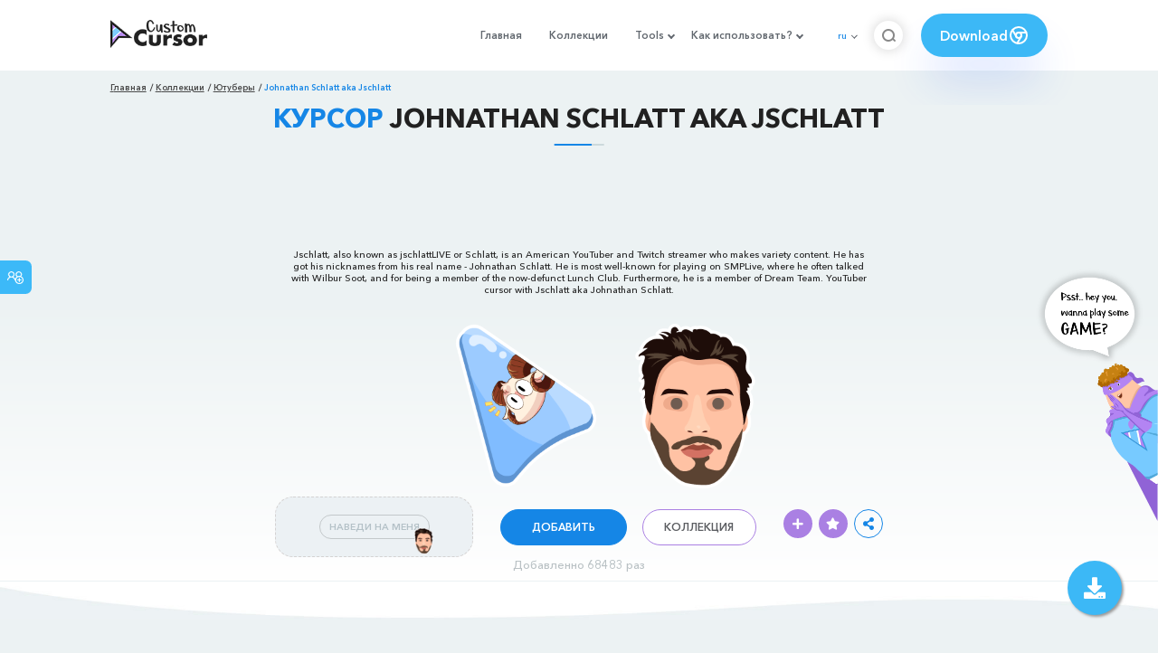

--- FILE ---
content_type: text/html; charset=utf-8
request_url: https://www.google.com/recaptcha/api2/aframe
body_size: 267
content:
<!DOCTYPE HTML><html><head><meta http-equiv="content-type" content="text/html; charset=UTF-8"></head><body><script nonce="G1SYsUmTDh7ssMUSKjHiBQ">/** Anti-fraud and anti-abuse applications only. See google.com/recaptcha */ try{var clients={'sodar':'https://pagead2.googlesyndication.com/pagead/sodar?'};window.addEventListener("message",function(a){try{if(a.source===window.parent){var b=JSON.parse(a.data);var c=clients[b['id']];if(c){var d=document.createElement('img');d.src=c+b['params']+'&rc='+(localStorage.getItem("rc::a")?sessionStorage.getItem("rc::b"):"");window.document.body.appendChild(d);sessionStorage.setItem("rc::e",parseInt(sessionStorage.getItem("rc::e")||0)+1);localStorage.setItem("rc::h",'1769141650455');}}}catch(b){}});window.parent.postMessage("_grecaptcha_ready", "*");}catch(b){}</script></body></html>